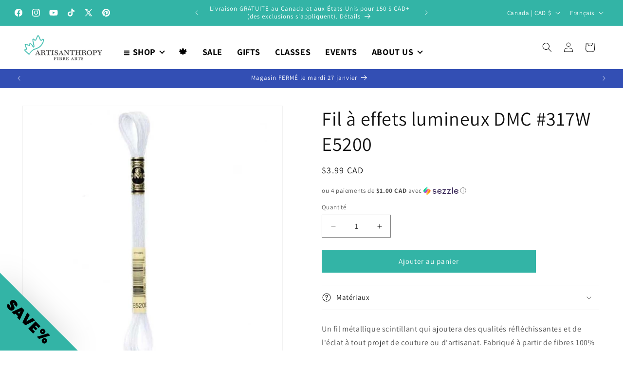

--- FILE ---
content_type: text/css
request_url: https://www.artisanthropy.ca/cdn/shop/t/32/assets/component-slideshow.css?v=17933591812325749411751988154
body_size: -31
content:
slideshow-component{position:relative;display:flex;flex-direction:column}slideshow-component .slideshow.banner{flex-direction:row;flex-wrap:nowrap;margin:0;gap:0;overflow-y:hidden}.slideshow__slide{padding:0;position:relative;display:flex;flex-direction:column;visibility:visible}@media screen and (max-width: 749px){.slideshow--placeholder.banner--mobile-bottom.banner--adapt_image .slideshow__media,.slideshow--placeholder.banner--adapt_image:not(.banner--mobile-bottom){height:28rem}}@media screen and (min-width: 750px){.slideshow--placeholder.banner--adapt_image{height:56rem}}.slideshow__text.banner__box{display:flex;flex-direction:column;justify-content:center;max-width:54.5rem}.slideshow__text>*{max-width:100%}@media screen and (max-width: 749px){slideshow-component.page-width .slideshow__text{border-right:var(--text-boxes-border-width) solid rgba(var(--color-foreground),var(--text-boxes-border-opacity));border-left:var(--text-boxes-border-width) solid rgba(var(--color-foreground),var(--text-boxes-border-opacity))}.banner--mobile-bottom .slideshow__text.banner__box{max-width:100%}.banner--mobile-bottom .slideshow__text-wrapper{flex-grow:1}.banner--mobile-bottom .slideshow__text.banner__box{height:100%}.banner--mobile-bottom .slideshow__text .button{flex-grow:0}.slideshow__text.slideshow__text-mobile--left{align-items:flex-start;text-align:left}.slideshow__text.slideshow__text-mobile--right{align-items:flex-end;text-align:right}}@media screen and (min-width: 750px){.slideshow__text.slideshow__text--left{align-items:flex-start;text-align:left}.slideshow__text.slideshow__text--right{align-items:flex-end;text-align:right}}.slideshow:not(.banner--mobile-bottom) .slideshow__text-wrapper{height:100%}@media screen and (min-width: 750px){.slideshow__text-wrapper.banner__content{height:100%;padding:5rem}}.slideshow__controls{border:.1rem solid rgba(var(--color-foreground),.08)}.slideshow__controls--top{order:2;z-index:1}@media screen and (max-width: 749px){.slideshow__controls--border-radius-mobile{border-bottom-right-radius:var(--text-boxes-radius);border-bottom-left-radius:var(--text-boxes-radius)}}.spaced-section--full-width:last-child slideshow-component:not(.page-width) .slideshow__controls{border-bottom:none}@media screen and (min-width: 750px){.slideshow__controls{position:relative}}slideshow-component:not(.page-width) .slider-buttons{border-right:0;border-left:0}.slideshow__control-wrapper{display:flex}.slideshow__autoplay{position:absolute;right:0;border-left:none;display:flex;justify-content:center;align-items:center}@media screen and (max-width: 749px){slideshow-component.page-width .slideshow__autoplay{right:1.5rem}}@media screen and (min-width: 750px){.slideshow__autoplay.slider-button{position:inherit;margin-left:.6rem;padding:0 0 0 .6rem;border-left:.1rem solid rgba(var(--color-foreground),.08)}}.slideshow__autoplay .icon.icon-play,.slideshow__autoplay .icon.icon-pause{display:block;position:absolute;opacity:1;transform:scale(1);transition:transform .15s ease,opacity .15s ease;width:.8rem;height:1.2rem}.slideshow__autoplay .icon.icon-play{height:1rem}.slideshow__autoplay path{fill:rgba(var(--color-foreground),.75)}.slideshow__autoplay:hover path{fill:rgb(var(--color-foreground))}@media screen and (forced-colors: active){.slideshow__autoplay path,.slideshow__autoplay:hover path{fill:CanvasText}}.slideshow__autoplay:hover .svg-wrapper{transform:scale(1.1)}.slideshow__autoplay--paused .icon-pause,.slideshow__autoplay:not(.slideshow__autoplay--paused) .icon-play{visibility:hidden;opacity:0;transform:scale(.8)}
/*# sourceMappingURL=/cdn/shop/t/32/assets/component-slideshow.css.map?v=17933591812325749411751988154 */


--- FILE ---
content_type: text/javascript; charset=utf-8
request_url: https://www.artisanthropy.ca/fr/products/dmc-317w-light-effects-floss-e5200.js
body_size: 931
content:
{"id":7113298182295,"title":"Fil à effets lumineux DMC #317W E5200","handle":"dmc-317w-light-effects-floss-e5200","description":"\u003cp\u003eUn fil métallique scintillant qui ajoutera des qualités réfléchissantes et de l'éclat à tout projet de couture ou d'artisanat. Fabriqué à partir de fibres 100% polyester, il est composé de 6 brins de taille 25 facilement séparables. Le fil glissera à travers votre tissu plus facilement que la plupart des autres fils de type métallique. Fabriqué en France. Idéal pour la couture accentuée, le point d'aiguille, la broderie, le point de croix et les projets de vacances. DMC ART #317W.\u003c\/p\u003e","published_at":"2021-08-23T22:04:51-04:00","created_at":"2021-08-23T21:21:39-04:00","vendor":"DMC","type":"DMC","tags":["DMC","Embroidery Floss","popup"],"price":399,"price_min":399,"price_max":399,"available":true,"price_varies":false,"compare_at_price":null,"compare_at_price_min":0,"compare_at_price_max":0,"compare_at_price_varies":false,"variants":[{"id":40810979459223,"title":"Default Title","option1":"Default Title","option2":null,"option3":null,"sku":"077540780983","requires_shipping":true,"taxable":true,"featured_image":null,"available":true,"name":"Fil à effets lumineux DMC #317W E5200","public_title":null,"options":["Default Title"],"price":399,"weight":100,"compare_at_price":null,"inventory_management":"shopify","barcode":"077540780983","requires_selling_plan":false,"selling_plan_allocations":[]}],"images":["\/\/cdn.shopify.com\/s\/files\/1\/0586\/0759\/9767\/products\/2595200.jpg?v=1629770044"],"featured_image":"\/\/cdn.shopify.com\/s\/files\/1\/0586\/0759\/9767\/products\/2595200.jpg?v=1629770044","options":[{"name":"Titre","position":1,"values":["Default Title"]}],"url":"\/fr\/products\/dmc-317w-light-effects-floss-e5200","media":[{"alt":null,"id":24273513873559,"position":1,"preview_image":{"aspect_ratio":1.0,"height":500,"width":500,"src":"https:\/\/cdn.shopify.com\/s\/files\/1\/0586\/0759\/9767\/products\/2595200.jpg?v=1629770044"},"aspect_ratio":1.0,"height":500,"media_type":"image","src":"https:\/\/cdn.shopify.com\/s\/files\/1\/0586\/0759\/9767\/products\/2595200.jpg?v=1629770044","width":500}],"requires_selling_plan":false,"selling_plan_groups":[]}